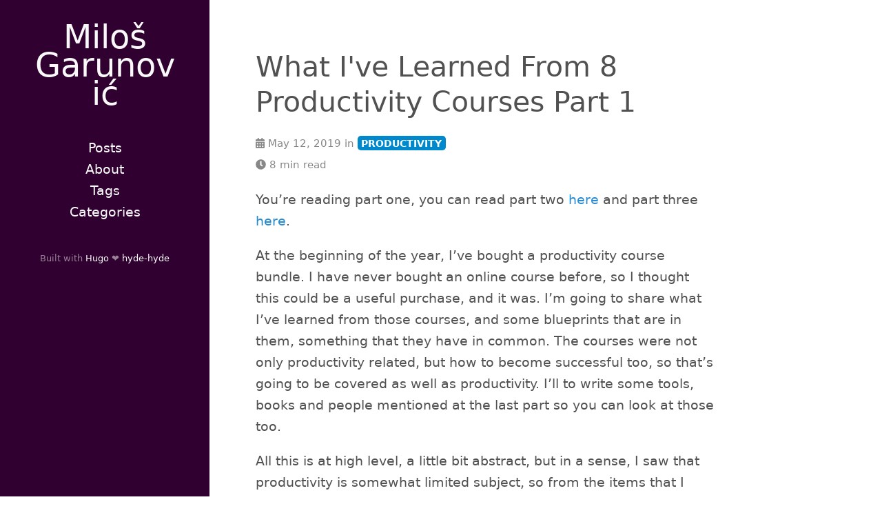

--- FILE ---
content_type: text/html
request_url: https://milosgarunovic.com/posts/what-ive-learned-from-8-productivity-courses-part-1/
body_size: 15256
content:
<!doctype html><html lang=en-us><head><link href=https://gmpg.org/xfn/11 rel=profile><link rel=canonical href=https://milosgarunovic.com/posts/what-ive-learned-from-8-productivity-courses-part-1/><meta charset=utf-8><meta http-equiv=X-UA-Compatible content="IE=edge"><meta name=viewport content="width=device-width,initial-scale=1,maximum-scale=1"><meta name=generator content="Hugo 0.122.0"><title>What I've Learned From 8 Productivity Courses Part 1 • Miloš Garunović</title>
<meta name=twitter:card content="summary"><meta name=twitter:title content="What I've Learned From 8 Productivity Courses Part 1"><meta name=twitter:description content="You&rsquo;re reading part one, you can read part two here and part three here.
At the beginning of the year, I&rsquo;ve bought a productivity course bundle. I have never bought an online course before, so I thought this could be a useful purchase, and it was. I&rsquo;m going to share what I&rsquo;ve learned from those courses, and some blueprints that are in them, something that they have in common. The courses were not only productivity related, but how to become successful too, so that&rsquo;s going to be covered as well as productivity."><meta property="og:title" content="What I've Learned From 8 Productivity Courses Part 1"><meta property="og:description" content="You&rsquo;re reading part one, you can read part two here and part three here.
At the beginning of the year, I&rsquo;ve bought a productivity course bundle. I have never bought an online course before, so I thought this could be a useful purchase, and it was. I&rsquo;m going to share what I&rsquo;ve learned from those courses, and some blueprints that are in them, something that they have in common. The courses were not only productivity related, but how to become successful too, so that&rsquo;s going to be covered as well as productivity."><meta property="og:type" content="article"><meta property="og:url" content="https://milosgarunovic.com/posts/what-ive-learned-from-8-productivity-courses-part-1/"><meta property="article:section" content="posts"><meta property="article:published_time" content="2019-05-12T00:00:00+00:00"><meta property="article:modified_time" content="2019-05-12T00:00:00+00:00"><link rel=stylesheet href=https://cdnjs.cloudflare.com/ajax/libs/highlight.js/11.4.0/styles/github.min.css><link rel=stylesheet href=/scss/hyde-hyde.3081c4981fb69a2783dd36ecfdd0e6ba7a158d4cbfdd290ebce8f78ba0469fc6.css integrity="sha256-MIHEmB+2mieD3Tbs/dDmunoVjUy/3SkOvOj3i6BGn8Y="><link rel=stylesheet href=/scss/print.2744dcbf8a0b2e74f8a50e4b34e5f441be7cf93cc7de27029121c6a09f9e77bc.css integrity="sha256-J0Tcv4oLLnT4pQ5LNOX0Qb58+TzH3icCkSHGoJ+ed7w=" media=print><!--[if lt IE 9]><script src=https://oss.maxcdn.com/html5shiv/3.7.3/html5shiv.min.js></script><script src=https://oss.maxcdn.com/respond/1.4.2/respond.min.js></script><![endif]--><link rel=apple-touch-icon-precomposed sizes=144x144 href=/apple-touch-icon-144-precomposed.png><link rel="shortcut icon" href=/favicon.png></head><body><div class=sidebar><div class=container><div class=sidebar-about><span class=site__title><a href=https://milosgarunovic.com>Miloš Garunović</a></span><p class=site__description></p></div><div class=collapsible-menu><input type=checkbox id=menuToggle>
<label for=menuToggle>Miloš Garunović</label><div class=menu-content><div><ul class=sidebar-nav><li><a href=/posts><span>Posts</span></a></li><li><a href=/about><span>About</span></a></li><li><a href=/tags><span>Tags</span></a></li><li><a href=/categories><span>Categories</span></a></li></ul></div><section class=social></section></div></div><div class=builtwith>Built with <a href=https://gohugo.io>Hugo</a> ❤️ <a href=https://github.com/htr3n/hyde-hyde>hyde-hyde</a></div></div></div><div class="content container"><article><header><h1>What I've Learned From 8 Productivity Courses Part 1</h1><div class=post__meta><i class="fas fa-calendar-alt"></i> May 12, 2019
in
<a class="badge badge-category" href=/categories/productivity>PRODUCTIVITY</a><br><i class="fas fa-clock"></i> 8 min read</div></header><div class=post><p>You&rsquo;re reading part one, you can read part two <a href=/posts/what-ive-learned-from-8-productivity-courses-part-2>here</a> and
part three <a href=/posts/what-ive-learned-from-8-productivity-courses-part-3>here</a>.</p><p>At the beginning of the year, I&rsquo;ve bought a productivity course bundle. I have never bought an online course before, so
I thought this could be a useful purchase, and it was. I&rsquo;m going to share what I&rsquo;ve learned from
those courses, and some blueprints that are in them, something that they have in common. The courses were not only
productivity related, but how to become successful too, so that&rsquo;s going to be covered as well as productivity.
I&rsquo;ll to write some tools, books and people mentioned at the last part so you can look at those too.</p><p>All this is at high level, a little bit abstract, but in a sense, I saw that productivity is somewhat limited subject,
so from the items that I write about, you can improve, explore and integrate one by one into your life to help you be
more productive. Some are easier to implement than others, some of them you might already have implemented.</p><p>Also, I&rsquo;ll write something I think about that item from the list and if it works for me. Of course, you should defiantly
give everything a try and see how it works for you.</p><h2 id=1-healthy-lifestyle>1. Healthy lifestyle</h2><p>The list has no particular order but, I&rsquo;ll start with a healthy life. You can&rsquo;t be as productive as you can be if you&rsquo;re
sleepy, if you&rsquo;re not energetic, if you&rsquo;re sick and similar. So, you have to create a healthy life, and live in healthy
environment to get the most out of your day.</p><h3 id=11-sleep>1.1. Sleep</h3><p>This should be the easiest one, but many people don&rsquo;t sleep well, and we don&rsquo;t take the importance of sleep seriously.
We sleep about one third of our life. So why don&rsquo;t we &ldquo;master&rdquo; sleeping in our life? <strong>This is something that should be
a priority</strong>.</p><p>Only recently I started sleeping well, since I blocked out all of the light in the room. I had three windows in my room,
one from the main window, second from the doors that led to terrace (which I&rsquo;ve removed, now it&rsquo;s just a wall there),
and one from above the doors that lead to the hallway. When there&rsquo;s light in the bathroom, the room next to mine or in
the hallway itself, there is some light in my room, but after midnight, all nights are out. I&rsquo;ve noticed quite a
difference, since before, when I had the doors to terrace, I had light from there and it distracted me.</p><p>First, block the lights, second, get enough sleep. You <strong>need</strong> at least roughly seven and a half hours of sleep. If
you don&rsquo;t sleep that much, you&rsquo;ll probably be sleepy throughout the day. Of course, we&rsquo;re not all made equal, and
somebody can sleep for 6 hours, while somebody needs maybe 9 hours. Know what works best for you.</p><h3 id=12-exercise>1.2. Exercise</h3><p>You sleep for about one third of your life, that&rsquo;s about 56 hours per week. Something that you should also
incorporate into your life is exercise. There are a lof of benefits of exercise, even for the brain (just Google it, I&rsquo;m
not going into details). I think you can make time for about three one hour sessions throughout the week. So three
hours every week should be spent exercising.</p><p>I recommend that you start in the group. I personally started exercising in December 2018, and I&rsquo;ve been consistent
since then. I go to Les Mills Body Pump workouts at the local gym, three times a week, and I&rsquo;m good. I feel energetic,
have more focus, less stress and similar. <strong>Make exercise a priority.</strong></p><p>If gym is far away and you&rsquo;re short on time, have a plan for home workout.</p><p>Get the most of the time in the gym:</p><ol><li>Supersets and drop sets</li><li>Do compound exercises</li><li>Circuit training</li><li>Decrease rest times between your sets</li></ol><h3 id=13-nutrition>1.3. Nutrition</h3><p>You&rsquo;ve got some sleep, you&rsquo;ve got some exercise, but what about eating. You need to eat to live. I&rsquo;m not nutritionist,
so I can&rsquo;t talk much about this. What I can say is from my experience what has worked for me.</p><p>About three years ago I started intermittent fasting (IF). Basically, for those of you who don&rsquo;t know, IF is not about
what you eat, but when you eat. I started missing breakfast, so my first meal of the day was after 1PM, and I didn&rsquo;t eat
late usually, so my last meal was around 8PM. That&rsquo;s 7 hours of eating window, 17 hours of fasting. I didn&rsquo;t notice any
change honestly, I&rsquo;ve been keeping my weight at around 78-79kg for about year and a half with that type of IF. Once I
started working (September 2017), I switched to one meal a day (OMAD) fasting. Basically, eat once a day and that&rsquo;s it.
You can drink water and similar after, but make everything calorie free. That means water, tea and coffee (I don&rsquo;t drink
coffee anyway). After a month and a half, I&rsquo;ve lost 7kg, getting to 72kg. I&rsquo;m still on that kind of fasting, but I cheat
a lot, so I do it maybe every second day. Interestingly, when I started to exercise (December 2018), I&rsquo;ve gained about
4kg of muscle in about 2 months with same diet. I just added more protein and that&rsquo;s it.</p><hr><p>So that&rsquo;s what I use. These courses don&rsquo;t talk much about sleep, exercise and nutrition, it&rsquo;s just something they
mention, but they put high priority on it, and we should too. You can look up more for any area that I&rsquo;m talking about,
and try to see what works for you.</p><hr><h2 id=2-focus>2. Focus</h2><p>To be productive in a sense is to focus on the thing you&rsquo;re working on. It might be cleaning, writing, learning and
similar. So you have to learn how to focus.</p><p>One major thing that helped me focus is <strong>meditation</strong>. You can read my post about that -
<a href=/posts/ive-meditated-for-66-days>I&rsquo;ve Meditated for 66 Days</a>. I&rsquo;m currently on day 124, and it helped me a lot. There
are numerous benefits that come from practicing meditation. For me, I can tell you three great benefits:
<strong>less stress</strong>, <strong>better focus</strong>, <strong>being present</strong>. Meditation is like exercise for your brain.</p><p>From the courses, besides meditation, there were mentions of:<br>Deadline is going to force you to take action.<br>Urgency keeps you on task and focused.</p><p>One more thing about focus is that you want to practice it with some mini challenges for the mind. For example, if you
play an instrument, like a bass guitar, you might want to try playing something with different rhythms, tempo, key and
similar. Basically you need to make challenges to keep you focused because they are a bit harder than you&rsquo;re used to.
This is related to stepping out of your comfort zone.</p><p>Urgency keeps you on task and focused.</p><h3 id=21-stop-multitasking>2.1. Stop multitasking</h3><p>Quit multitasking - focus is all about eliminating distractions.</p><p>You have to focus on one thing that you&rsquo;re working on. Multitasking rarely helps you to be productive. I have only few
examples where multitasking is totally fine and that works for me - you wash dishes/iron the clothes/do something that
doesn&rsquo;t require a lot of attention and listen to a podcast or something like that. This is because something that my
body is doing is automatic, I don&rsquo;t have to focus on that that much, so I can put my attention to the podcast.</p><h3 id=22-avoid-distractions>2.2. Avoid distractions</h3><p>We have to <strong>analyze what we spend our time on</strong>. Some people are watching too much TV, series or similar, some spend a
lot of time on social media, some play games. And while all that can be fun, it probably isn&rsquo;t productive. Eliminating
things help you be more productive. For me, minimalism helped a lot, since I don&rsquo;t own much stuff, I don&rsquo;t have social
media except Twitter and LinkedIn, and I can focus on what I&rsquo;m doing.</p><p>Once you analyze your time, each morning decide what to spend your time on, <strong>based on what you learned the day
before</strong>.</p><p>List all distractions and try removing them one by one, or at least limit the usage of them. For example limit watching
TV to only 1 hour a day.</p><p>Fun fact: I remember when I got TV out of my room, I got bored since I didn&rsquo;t know what to do, so I started learning
more. Same thing happened few years later when I deleted facebook.</p><p>Some questions to ask yourself:
What are your friction blocks that stop you from doing those activities at 100% focus?<br>What are the prerequisites, conditions and structures for you to actually do the work?</p><p><strong>Distracted = Broke<br>Focused = Rich</strong></p><p>Common distractions:</p><ul><li>TV</li><li>Social Media</li><li>YouTube</li><li>Family</li><li>Phone Calls</li><li>Meal Breaks</li><li>Housework</li></ul><h3 id=23-flow>2.3. Flow</h3><p>The term is coined by <a href=https://en.wikipedia.org/wiki/Mihaly_Csikszentmihalyi>Mihaly Csikszentmihalyi</a> - you can use the
link to see more info about Mihaly and the state of flow (or being in the zone). There&rsquo;s nothing in particular from the
courses that give information on how to enter the flow state.</p><h3 id=24-the-grey-zone>2.4. The Grey Zone</h3><p>Grey Zone - not being fully focused and engaged on the task at hand. You have to escape the grey zone, and that&rsquo;s with
<strong>renewal time</strong> - when you relax, refresh and recharge.</p><hr><p>You&rsquo;ve read part three, you can read part two <a href=/posts/what-ive-learned-from-8-productivity-courses-part-2>here</a> and
part three <a href=/posts/what-ive-learned-from-8-productivity-courses-part-3>here</a>.</p></div><div class="navigation navigation-single"><a href=/posts/configuring-ssh-key-based-authentication/ class=navigation-prev><i aria-hidden=true class="fa fa-chevron-left"></i>
<span class=navigation-tittle>Configuring SSH Key-Based Authentication</span>
</a><a href=/posts/what-ive-learned-from-8-productivity-courses-part-2/ class=navigation-next><span class=navigation-tittle>What I've Learned From 8 Productivity Courses Part 2</span>
<i aria-hidden=true class="fa fa-chevron-right"></i></a></div></article></div><script>var doNotTrack=!1;doNotTrack||(window.ga=window.ga||function(){(ga.q=ga.q||[]).push(arguments)},ga.l=+new Date,ga("create","UA-135044062-1","auto"),ga("send","pageview"))</script><script async src=https://www.google-analytics.com/analytics.js></script><script defer src=https://use.fontawesome.com/releases/v5.12.1/js/all.js integrity=sha384-ZbbbT1gw3joYkKRqh0kWyRp32UAvdqkpbLedQJSlnI8iLQcFVxaGyrOgOJiDQTTR crossorigin=anonymous></script><script src=https://cdnjs.cloudflare.com/ajax/libs/highlight.js/11.4.0/highlight.min.js></script><script type=text/javascript>hljs.initHighlightingOnLoad()</script></body></html>

--- FILE ---
content_type: text/plain
request_url: https://www.google-analytics.com/j/collect?v=1&_v=j102&a=1754312396&t=pageview&_s=1&dl=https%3A%2F%2Fmilosgarunovic.com%2Fposts%2Fwhat-ive-learned-from-8-productivity-courses-part-1%2F&ul=en-us%40posix&dt=What%20I%27ve%20Learned%20From%208%20Productivity%20Courses%20Part%201%20%E2%80%A2%20Milo%C5%A1%20Garunovi%C4%87&sr=1280x720&vp=1280x720&_u=IEBAAEABAAAAACAAI~&jid=1753575272&gjid=863682662&cid=849761719.1769091917&tid=UA-135044062-1&_gid=1014408864.1769091917&_r=1&_slc=1&z=2007663910
body_size: -451
content:
2,cG-879NM86T50